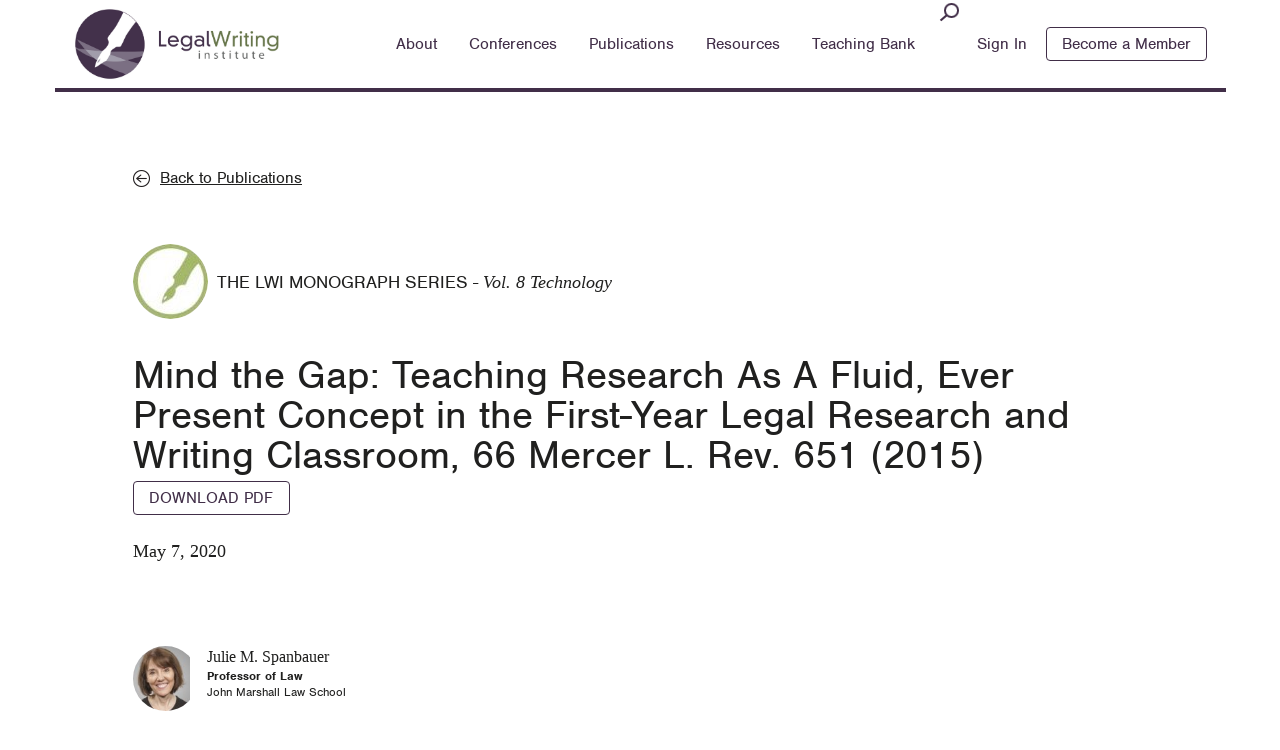

--- FILE ---
content_type: text/html; charset=UTF-8
request_url: https://www.lwionline.org/article/mind-gap-teaching-research-fluid-ever-present-concept-first-year-legal-research-and-writing
body_size: 43001
content:
<!DOCTYPE html>
<html lang="en" dir="ltr" prefix="content: http://purl.org/rss/1.0/modules/content/  dc: http://purl.org/dc/terms/  foaf: http://xmlns.com/foaf/0.1/  og: http://ogp.me/ns#  rdfs: http://www.w3.org/2000/01/rdf-schema#  schema: http://schema.org/  sioc: http://rdfs.org/sioc/ns#  sioct: http://rdfs.org/sioc/types#  skos: http://www.w3.org/2004/02/skos/core#  xsd: http://www.w3.org/2001/XMLSchema# ">
<head>
  <meta charset="utf-8" />
<meta property="og:url" content="https://www.lwionline.org/article/mind-gap-teaching-research-fluid-ever-present-concept-first-year-legal-research-and-writing" />
<meta property="og:title" content="Mind the Gap: Teaching Research As A Fluid, Ever Present Concept in the First-Year Legal Research and Writing Classroom, 66 Mercer L. Rev. 651 (2015)" />
<meta name="twitter:card" content="summary_large_image" />
<meta name="twitter:title" content="Mind the Gap: Teaching Research As A Fluid, Ever Present Concept in the First-Year Legal Research and Writing Classroom, 66 Mercer L. Rev. 651 (2015)" />
<meta name="twitter:creator" content="@LWIonline" />
<meta name="Generator" content="Drupal 10 (https://www.drupal.org)" />
<meta name="MobileOptimized" content="width" />
<meta name="HandheldFriendly" content="true" />
<meta name="viewport" content="width=device-width, initial-scale=1.0" />
<link rel="icon" href="/themes/bricklett/favicon.ico" type="image/vnd.microsoft.icon" />

  <!-- Google Tag Manager -->
<script>(function(w,d,s,l,i){w[l]=w[l]||[];w[l].push({'gtm.start':
new Date().getTime(),event:'gtm.js'});var f=d.getElementsByTagName(s)[0],
j=d.createElement(s),dl=l!='dataLayer'?'&l='+l:'';j.async=true;j.src=
'https://www.googletagmanager.com/gtm.js?id='+i+dl;f.parentNode.insertBefore(j,f);
})(window,document,'script','dataLayer','GTM-NTXRGM3');</script>
<!-- End Google Tag Manager -->
    <title>Mind the Gap: Teaching Research As A Fluid, Ever Present Concept in the First-Year Legal Research and Writing Classroom, 66 Mercer L. Rev. 651 (2015) | LWI</title>
    <script src="https://use.typekit.net/wyc8vhx.js"></script>
    <script>try{Typekit.load({ async: true });}catch(e){}</script>
    <link rel="stylesheet" media="all" href="/themes/contrib/stable/css/system/components/align.module.css?t8whj1" />
<link rel="stylesheet" media="all" href="/themes/contrib/stable/css/system/components/fieldgroup.module.css?t8whj1" />
<link rel="stylesheet" media="all" href="/themes/contrib/stable/css/system/components/container-inline.module.css?t8whj1" />
<link rel="stylesheet" media="all" href="/themes/contrib/stable/css/system/components/clearfix.module.css?t8whj1" />
<link rel="stylesheet" media="all" href="/themes/contrib/stable/css/system/components/details.module.css?t8whj1" />
<link rel="stylesheet" media="all" href="/themes/contrib/stable/css/system/components/hidden.module.css?t8whj1" />
<link rel="stylesheet" media="all" href="/themes/contrib/stable/css/system/components/item-list.module.css?t8whj1" />
<link rel="stylesheet" media="all" href="/themes/contrib/stable/css/system/components/js.module.css?t8whj1" />
<link rel="stylesheet" media="all" href="/themes/contrib/stable/css/system/components/nowrap.module.css?t8whj1" />
<link rel="stylesheet" media="all" href="/themes/contrib/stable/css/system/components/position-container.module.css?t8whj1" />
<link rel="stylesheet" media="all" href="/themes/contrib/stable/css/system/components/reset-appearance.module.css?t8whj1" />
<link rel="stylesheet" media="all" href="/themes/contrib/stable/css/system/components/resize.module.css?t8whj1" />
<link rel="stylesheet" media="all" href="/themes/contrib/stable/css/system/components/system-status-counter.css?t8whj1" />
<link rel="stylesheet" media="all" href="/themes/contrib/stable/css/system/components/system-status-report-counters.css?t8whj1" />
<link rel="stylesheet" media="all" href="/themes/contrib/stable/css/system/components/system-status-report-general-info.css?t8whj1" />
<link rel="stylesheet" media="all" href="/themes/contrib/stable/css/system/components/tablesort.module.css?t8whj1" />
<link rel="stylesheet" media="all" href="/themes/contrib/stable/css/core/components/progress.module.css?t8whj1" />
<link rel="stylesheet" media="all" href="/themes/contrib/stable/css/core/components/ajax-progress.module.css?t8whj1" />
<link rel="stylesheet" media="all" href="/modules/contrib/chosen/css/chosen-drupal.css?t8whj1" />
<link rel="stylesheet" media="all" href="/themes/contrib/stable/css/views/views.module.css?t8whj1" />
<link rel="stylesheet" media="all" href="/modules/custom/annotations/css/annotations.css?t8whj1" />
<link rel="stylesheet" media="all" href="/modules/contrib/ckeditor_accordion/css/accordion.frontend.css?t8whj1" />
<link rel="stylesheet" media="all" href="/modules/custom/tbf_articles/css/tbf_articles.css?t8whj1" />
<link rel="stylesheet" media="all" href="/themes/bricklett/processed/css/app.css?t8whj1" />

    <script type="application/json" data-drupal-selector="drupal-settings-json">{"path":{"baseUrl":"\/","pathPrefix":"","currentPath":"node\/1381","currentPathIsAdmin":false,"isFront":false,"currentLanguage":"en"},"pluralDelimiter":"\u0003","suppressDeprecationErrors":true,"ajaxPageState":{"libraries":"[base64]","theme":"bricklett","theme_token":null},"ajaxTrustedUrl":{"form_action_p_pvdeGsVG5zNF_XLGPTvYSKCf43t8qZYSwcfZl2uzM":true,"\/article\/mind-gap-teaching-research-fluid-ever-present-concept-first-year-legal-research-and-writing?ajax_form=1":true},"ckeditorAccordion":{"accordionStyle":{"collapseAll":1,"keepRowsOpen":0,"animateAccordionOpenAndClose":1,"openTabsWithHash":1,"allowHtmlInTitles":0}},"annotations":{"contentbackground":"none","contentfont":"none","contentborder":"none","contentlink":"none","contentclose":"none","close":"true","background":"none","font":"none","index":"true","indexbackground":"none","indexfont":"none","delay":"50","size":"regular","duration":"0","animation":"fade","arrow":"true","arrowtype":"sharp","cursor":"true","distance":"20","theme":"annotations","readmore":"true","readmoretext":"Click to Expand"},"articles":{"articles_type":{"301":{"1224":"1224","1218":"1218","1259":"1259","1217":"1217","1216":"1216","1128":"1128","1121":"1121","1073":"1073","1072":"1072","783":"783","789":"789","794":"794","795":"795","807":"807","796":"796","809":"809","810":"810","811":"811","812":"812","813":"813","814":"814","815":"815","816":"816","817":"817","818":"818","819":"819","820":"820","821":"821","822":"822","823":"823","824":"824","825":"825","826":"826","827":"827","828":"828","829":"829","830":"830","831":"831","832":"832","833":"833","834":"834","835":"835","836":"836","837":"837","838":"838","839":"839","840":"840","841":"841","842":"842"},"1503":{"":null},"299":{"1550":"1550","1408":"1408","1312":"1312","1177":"1177","307":"307","492":"492","476":"476","454":"454","418":"418","1074":"1074","392":"392","338":"338","317":"317"},"300":{"1673":"1673","1642":"1642","1360":"1360","1534":"1534","1504":"1504","1380":"1380","1379":"1379","1352":"1352","1298":"1298","1290":"1290","1271":"1271","1229":"1229","1195":"1195","1153":"1153","1132":"1132","1075":"1075","304":"304","674":"674","673":"673","672":"672","671":"671","670":"670","669":"669","668":"668","713":"713","666":"666","665":"665","664":"664","663":"663","544":"544","661":"661","660":"660","659":"659","658":"658","657":"657","656":"656","655":"655","654":"654","653":"653","652":"652","651":"651","649":"649","650":"650","645":"645","638":"638","635":"635","632":"632","629":"629","625":"625","623":"623","620":"620","537":"537","549":"549","617":"617","614":"614","611":"611","607":"607","602":"602","563":"563","533":"533","597":"597","568":"568"}}},"ajax":{"edit-submit--3":{"callback":[{},"submitForm"],"wrapper":"wrapper-replace","effect":"fade","event":"mousedown","keypress":true,"prevent":"click","url":"\/article\/mind-gap-teaching-research-fluid-ever-present-concept-first-year-legal-research-and-writing?ajax_form=1","httpMethod":"POST","dialogType":"ajax","submit":{"_triggering_element_name":"op","_triggering_element_value":"Join Us"}}},"user":{"uid":0,"permissionsHash":"b4f18d46afb8c80f435ef8729082f8150f19dbce9efb7c3955beb411b356dbba"}}</script>
<script src="/core/assets/vendor/jquery/jquery.min.js?v=3.7.1"></script>
<script src="/core/assets/vendor/once/once.min.js?v=1.0.1"></script>
<script src="/core/misc/drupalSettingsLoader.js?v=10.5.4"></script>
<script src="/core/misc/drupal.js?v=10.5.4"></script>
<script src="/core/misc/drupal.init.js?v=10.5.4"></script>
<script src="/themes/bricklett/processed/js/app_header.min.js?t8whj1"></script>

    <link rel="shortcut icon" href="/web/themes/bricklett/favicon.png" />
    <meta name="google-site-verification" content="4N0CT4WTHIUBgOS2xD6MIhExg-lwv-aRTaOlZWBO7hA" />
</head>
<body class="path-node page-node-type-articles">
<!-- Google Tag Manager (noscript) -->
<noscript><iframe src="https://www.googletagmanager.com/ns.html?id=GTM-NTXRGM3"
height="0" width="0" style="display:none;visibility:hidden"></iframe></noscript>
<!-- End Google Tag Manager (noscript) -->
<div class="o-wrap">
  <a href="#main-content" class="visually-hidden focusable skip-link">
    Skip to main content
  </a>
  
    <div class="dialog-off-canvas-main-canvas" data-off-canvas-main-canvas>
    
<header role="banner" class="c-page-head not_logged_in">
  <div class="o-grid--wide">
    <div class="sm-12">
      <a href="/" class="c-logo--default"></a>
      
        <div class="region region-primary-nav">
    <nav role="navigation" aria-labelledby="block-bricklett-main-menu-menu" id="block-bricklett-main-menu" class="block block-menu navigation menu--main">
            
  <h2 class="visually-hidden" id="block-bricklett-main-menu-menu">Main navigation</h2>
  

        
  
      <ul class="c-primary-nav">

              
        <li class="c-primary-nav__item c-primary-nav__item--about has-dropdown expanded">
          <a href="/about" class="c-primary-nav__link">About</a>
                        
  
    <div class="c-drop-nav__wrap">
      <div class="o-grid">

        
          <div class="sm-12 md-3 c-drop-nav__section">
            <ul class="c-drop-nav o-nav o-nav--stacked">
  
  <li class="c-drop-nav__item">
    <a href="/about" class="c-drop-nav__link" data-drupal-link-system-path="node/29">About LWI</a>
    
      </li>
  
  <li class="c-drop-nav__item">
    <a href="/awards" class="c-drop-nav__link" data-drupal-link-system-path="node/109">Awards</a>
    
      </li>
  
  <li class="c-drop-nav__item">
    <a href="/board-directors" title="Board of Directors" class="c-drop-nav__link">Board of Directors</a>
    
      </li>
  
  <li class="c-drop-nav__item">
    <a href="https://www.lwionline.org/sites/default/files/2025-12/Current%20LWI%20Bylaws%20%2811th%20Amendment%29%20November%202025%20signed.pdf" class="c-drop-nav__link">By-Laws</a>
    
      </li>
  
  <li class="c-drop-nav__item">
    <a href="/resources/committees" class="c-drop-nav__link" data-drupal-link-system-path="node/748">Committees</a>
    
      </li>
  
  <li class="c-drop-nav__item">
    <a href="/faq" class="c-drop-nav__link">FAQ re Membership, Joining the Listserv, Committees, etc.</a>
    
      </li>
  
  <li class="c-drop-nav__item">
    <a href="/lwis-listserv-lwic" class="c-drop-nav__link" data-drupal-link-system-path="node/1396">LWI&#039;s Listserv (LWIC)</a>
    
      </li>
  
  <li class="c-drop-nav__item">
    <a href="/presidents-letters" class="c-drop-nav__link">Letters from the President</a>
    
      </li>
  
  <li class="c-drop-nav__item">
    <a href="/resources/status-related-advocacy" class="c-drop-nav__link">Professional Status Committee and Status-Related Advocacy</a>
    
      </li>
  
  <li class="c-drop-nav__item">
    <a href="/visual-identity" title="LWI adopts visual identity manual" class="c-drop-nav__link">Visual Identity</a>
    
      </li>
</ul>
          </div>
          <div class="md-5 c-drop-nav__section t-hide--small-medium">
            <h3>About LWI</h3>
            <div id="block-aboutlwi2018" class="block block-block-content block-block-content6cbc0a3d-01d3-4a7d-ad24-591bc23dbf97">
  
    
      
            <div class="clearfix text-formatted field field--name-body field--type-text-with-summary field--label-hidden field__item"><p>The Legal Writing Institute (LWI) is a nonprofit organization dedicated to&nbsp;improving legal communication, building the discipline of legal writing, and improving the status of legal writing faculty across the country.</p>
</div>
      
  </div>

          </div>
          <div class="md-4 c-drop-nav__section t-hide--small-medium">
            <h3>Our Board</h3>
            <div class="views-element-container"><div class="view view-promoted-mega-menu view-id-promoted_mega_menu view-display-id-block_3 js-view-dom-id-da143131231f0468db33a91da4897df0b3f56f175ce2ed70612d3c4bf5afc7d1">
  
    
      
  
            <div class="view-footer">
      <a href="/about/boardofdirectors" class="c-link--right c-link--alpha c-link--small">Full Board</a>
    </div>
    </div>
</div>

          </div>

        
      </div>
      <div class="o-grid">
        <div class="sm-12">
          <p class="c-primary-nav__signin">Some content is only available to members - <a href="/user/login">Sign in</a></p>
        </div>
      </div>
    </div>
  
                  </li>
              
        <li class="c-primary-nav__item c-primary-nav__item--conferences has-dropdown expanded">
          <a href="/conferences" class="c-primary-nav__link" data-drupal-link-system-path="node/43">Conferences</a>
                        
  
    <div class="c-drop-nav__wrap">
      <div class="o-grid">

        
        <div class="sm-12 md-3 c-drop-nav__section">
          <ul class="c-drop-nav o-nav o-nav--stacked">
  
  <li class="c-drop-nav__item">
    <a href="/conferences" class="c-drop-nav__link">All Conferences</a>
    
      </li>
  
  <li class="c-drop-nav__item">
    <a href="https://www.lwionline.org/conferences/2026-legal-writing-institute-conference" class="c-drop-nav__link">2026 Biennial Conference</a>
    
      </li>
  
  <li class="c-drop-nav__item">
    <a href="/events-calendar" class="c-drop-nav__link" data-drupal-link-system-path="events-calendar">Events Calendar</a>
    
      </li>
  
  <li class="c-drop-nav__item">
    <a href="https://www.lwionline.org/conferences/10th-biennial-applied-legal-storytelling-conference" class="c-drop-nav__link">Applied Legal Storytelling</a>
    
      </li>
  
  <li class="c-drop-nav__item">
    <a href="/one-day-workshops" class="c-drop-nav__link">One-Day Workshops</a>
    
      </li>
  
  <li class="c-drop-nav__item">
    <a href="/conferences/sirico-scholars-workshop" class="c-drop-nav__link">Sirico Scholars&#039; Workshop</a>
    
      </li>
  
  <li class="c-drop-nav__item">
    <a href="/conferences/we-write-retreats" class="c-drop-nav__link">We Write Retreats</a>
    
      </li>
  
  <li class="c-drop-nav__item">
    <a href="/conferences?conference_event_type=4" class="c-drop-nav__link" data-drupal-link-query="{&quot;conference_event_type&quot;:&quot;4&quot;}">Regional Conferences</a>
    
      </li>
  
  <li class="c-drop-nav__item">
    <a href="/conferences?conference_event_type=5" class="c-drop-nav__link" data-drupal-link-query="{&quot;conference_event_type&quot;:&quot;5&quot;}">Other Conferences</a>
    
      </li>
</ul>
        </div>
        <div class="md-9 t-hide--small-medium">
          <div class="views-element-container"><div class="view view-promoted-mega-menu view-id-promoted_mega_menu view-display-id-block_2 js-view-dom-id-6f8f1fc0b626ad4e1615f3e901118954b3199f6b83459efb2b22f65ad5671097">
  
    
      
  
          </div>
</div>

        </div>

        
      </div>
      <div class="o-grid">
        <div class="sm-12">
          <p class="c-primary-nav__signin">Some content is only available to members - <a href="/user/login">Sign in</a></p>
        </div>
      </div>
    </div>
  
                  </li>
              
        <li class="c-primary-nav__item c-primary-nav__item--publications has-dropdown expanded">
          <a href="/articles" class="c-primary-nav__link" data-drupal-link-system-path="articles">Publications</a>
                        
  
    <div class="c-drop-nav__wrap">
      <div class="o-grid">

        
        <div class="sm-12 md-3 c-drop-nav__section">
          <ul class="c-drop-nav o-nav o-nav--stacked">
  
  <li class="c-drop-nav__item">
    <a href="/articles" class="c-drop-nav__link" data-drupal-link-system-path="articles">All Publications</a>
    
      </li>
  
  <li class="c-drop-nav__item">
    <a href="http://www.legalwritingjournal.org/" class="c-drop-nav__link">Legal Writing</a>
    
      </li>
  
  <li class="c-drop-nav__item">
    <a href="/publications/monograph-series" class="c-drop-nav__link">Monograph Series</a>
    
      </li>
  
  <li class="c-drop-nav__item">
    <a href="/publications/second-draft" class="c-drop-nav__link" data-drupal-link-system-path="node/274">The Second Draft</a>
    
      </li>
  
  <li class="c-drop-nav__item">
    <a href="/publications/lwi-lives" class="c-drop-nav__link" data-drupal-link-system-path="node/275">LWI Lives</a>
    
      </li>
  
  <li class="c-drop-nav__item">
    <a href="/publications/handbook" class="c-drop-nav__link">Moot Court Advisor&#039;s Handbook</a>
    
      </li>
  
  <li class="c-drop-nav__item">
    <a href="http://papers.ssrn.com/sol3/JELJOUR_Results.cfm?form_name=journalbrowse&amp;journal_id=902240" class="c-drop-nav__link">SSRN eJournal</a>
    
      </li>
</ul>
        </div>
        <div class="md-9 c-drop-nav__section t-hide--small-medium">
          <div class="views-element-container"><div class="view view-promoted-mega-menu view-id-promoted_mega_menu view-display-id-block_1 js-view-dom-id-d6a44947f9d9b55cd3141e8ccb2349d85479490a4c3957df063f754f7ef298fa">
  
    
      
  
          </div>
</div>

        </div>

        
      </div>
      <div class="o-grid">
        <div class="sm-12">
          <p class="c-primary-nav__signin">Some content is only available to members - <a href="/user/login">Sign in</a></p>
        </div>
      </div>
    </div>
  
                  </li>
              
        <li class="c-primary-nav__item c-primary-nav__item--resources has-dropdown expanded">
          <a href="/resources" class="c-primary-nav__link" data-drupal-link-system-path="node/33">Resources</a>
                        
  
    <div class="c-drop-nav__wrap">
      <div class="o-grid">

                  <div class="c-resources--nav">
                          <div class="sm-12 md-4 c-drop-nav__section c-resources--nav__row c-drop-nav__all resources">
                <div class="c-resources__title">
                  <h2><a href="/resources" class="c-resources--nav__link">All Resources</a></h2>
                  <h2 class="c-resources--nav__title"><span class="c-category-icon c-category-icon__all resources"></span><em>For</em> All Resources</h2>
                </div>
                                                <ul class="c-drop-nav o-nav o-nav--stacked">
  </ul>              </div>
                          <div class="sm-12 md-4 c-drop-nav__section c-resources--nav__row c-drop-nav__teachers">
                <div class="c-resources__title">
                  <h2><a href="/" class="c-resources--nav__link">Teachers</a></h2>
                  <h2 class="c-resources--nav__title"><span class="c-category-icon c-category-icon__teachers"></span><em>For</em> Teachers</h2>
                </div>
                                                <ul class="c-drop-nav o-nav o-nav--stacked">
    
  <li class="c-drop-nav__item">
    <a href="/resources/surveys" class="c-drop-nav__link" data-drupal-link-system-path="node/188">ALWD/LWI Survey</a>
  </li>
  
  <li class="c-drop-nav__item">
    <a href="/" class="c-drop-nav__link" data-drupal-link-system-path="&lt;front&gt;">Committees</a>
  </li>
  
  <li class="c-drop-nav__item">
    <a href="/resources/employment-listings" class="c-drop-nav__link" data-drupal-link-system-path="node/271">Jobs</a>
  </li>
  
  <li class="c-drop-nav__item">
    <a href="/plagiarism" class="c-drop-nav__link">Plagiarism</a>
  </li>
  
  <li class="c-drop-nav__item">
    <a href="/resources/status-related-advocacy" class="c-drop-nav__link" data-drupal-link-system-path="node/471">Status-Related Advocacy</a>
  </li>
  
  <li class="c-drop-nav__item">
    <a href="/resources/teaching-bank" class="c-drop-nav__link">Teaching Bank</a>
  </li>
  
  <li class="c-drop-nav__item">
    <a href="/materials-teaching-online" class="c-drop-nav__link" data-drupal-link-system-path="node/1190">Teaching Online</a>
  </li>
</ul>              </div>
                          <div class="sm-12 md-4 c-drop-nav__section c-resources--nav__row c-drop-nav__scholars">
                <div class="c-resources__title">
                  <h2><a href="/" class="c-resources--nav__link">Scholars</a></h2>
                  <h2 class="c-resources--nav__title"><span class="c-category-icon c-category-icon__scholars"></span><em>For</em> Scholars</h2>
                </div>
                                                <ul class="c-drop-nav o-nav o-nav--stacked">
    
  <li class="c-drop-nav__item">
    <a href="/resources/bibliographies-for-scholars" class="c-drop-nav__link" data-drupal-link-system-path="node/574">Bibliographies</a>
  </li>
  
  <li class="c-drop-nav__item">
    <a href="/resources/publications-for-scholars" class="c-drop-nav__link" data-drupal-link-system-path="node/579">Publishing</a>
  </li>
  
  <li class="c-drop-nav__item">
    <a href="/resources/mentoring" class="c-drop-nav__link" data-drupal-link-system-path="node/674">Mentoring</a>
  </li>
</ul>              </div>
                          <div class="sm-12 md-4 c-drop-nav__section c-resources--nav__row c-drop-nav__practitioners">
                <div class="c-resources__title">
                  <h2><a href="/" class="c-resources--nav__link">Practitioners</a></h2>
                  <h2 class="c-resources--nav__title"><span class="c-category-icon c-category-icon__practitioners"></span><em>For</em> Practitioners</h2>
                </div>
                                                <ul class="c-drop-nav o-nav o-nav--stacked">
    
  <li class="c-drop-nav__item">
    <a href="/resources/bibliographies-for-practitioners" class="c-drop-nav__link" data-drupal-link-system-path="node/450">Bibliographies</a>
  </li>
  
  <li class="c-drop-nav__item">
    <a href="/resources/publications-for-practitioners" class="c-drop-nav__link" data-drupal-link-system-path="node/578">Publications</a>
  </li>
  
  <li class="c-drop-nav__item">
    <a href="/resources/other-resources-for-practitioners" class="c-drop-nav__link">Other Resources</a>
  </li>
</ul>              </div>
                      </div>

        
      </div>
      <div class="o-grid">
        <div class="sm-12">
          <p class="c-primary-nav__signin">Some content is only available to members - <a href="/user/login">Sign in</a></p>
        </div>
      </div>
    </div>
  
                  </li>
              
        <li class="c-primary-nav__item c-primary-nav__item--teaching-bank has-dropdown expanded">
          <a href="/resources/teaching-bank" class="c-primary-nav__link">Teaching Bank</a>
                        
  
    <div class="c-drop-nav__wrap">
      <div class="o-grid">

                <div class="sm-12 md-3 c-drop-nav__section">
          <ul class="c-drop-nav o-nav o-nav--stacked">
  
  <li class="c-drop-nav__item">
    <a href="/resources/grading-rubrics" class="c-drop-nav__link">Grading Rubrics</a>
    
      </li>
  
  <li class="c-drop-nav__item">
    <a href="/teaching-global-skills-international-and-us-students" class="c-drop-nav__link">Teaching International Sudents</a>
    
      </li>
  
  <li class="c-drop-nav__item">
    <a href="/submit-resources" class="c-drop-nav__link">Submit a Resource</a>
    
      </li>
</ul>
        </div>
        
      </div>
      <div class="o-grid">
        <div class="sm-12">
          <p class="c-primary-nav__signin">Some content is only available to members - <a href="/user/login">Sign in</a></p>
        </div>
      </div>
    </div>
  
                  </li>
              
        <li class="c-primary-nav__item c-primary-nav__item--teaching-bank">
          <a href="/user/register" class="c-primary-nav__link" data-drupal-link-system-path="user/register">Teaching Bank</a>
                  </li>
              
        <li class="c-primary-nav__item c-primary-nav__item--sign-in">
          <a href="/user/login" class="c-primary-nav__link" data-drupal-link-system-path="user/login">Sign In</a>
                  </li>
      
    </ul>
  




  </nav>

  </div>

      <a href="#" class="c-mobile-toggle"><span class="c-mobile-toggle-text">Menu</span></a>
      <ul class="c-member-nav">
        <li class="c-member-nav__item">
                    <form class="c-page-head__form" method="GET" action="/search/content">
            <input id="search_api_fulltext" class="form-search" name="search_api_fulltext" type="text" placeholder="Search">
            <input type="submit" name="" val="submit">
          </form>
        </li>
                <li class="c-member-nav__item">
          <a href="#" class="c-member-nav__link" data-div-name="c-member-nav__sign">Sign In</a>
          <div class="c-member-nav__drop">
            <h3></h3>
          </div>
        </li>
        <li class="c-member-nav__item">
          <a href="#" class="c-member-nav__link c-btn" data-div-name="c-member-nav__member">Become a Member</a>
        </li>
              </ul>
      <div class="c-member-nav__sign c-member-nav__drop">
        <div class="o-grid">
          <div class="md-6 c-member-nav__section">
            <h3 class="c-member-nav__heading">Sign In</h3>
            <div class="c-member-nav__text">
              <p>The Teaching Bank is an online resource center. It includes writing problems and exercises,
                syllabi, grading rubrics, teaching ideas, and other materials. Access to the Teaching
                Bank is professional teachers of legal writing.
              </p>
            </div>
            <a href="/join" class="c-link--right">Learn More</a>
          </div>
          <div class="md-6 c-member-nav__section">
            <div id="block-userloginlostpasswordblock" class="block block-tbf-additional-blocks block-user-login-lost-password-block">
  
    
      <div class="c-form c-form--signin"><div id="login-form"><h4 class="c-form__title">Teaching Bank Sign In:</h4><form class="user-login-form" data-drupal-selector="user-login-form" action="/article/mind-gap-teaching-research-fluid-ever-present-concept-first-year-legal-research-and-writing" method="post" id="user-login-form" accept-charset="UTF-8">
  <div class="c-form__row"><div class="js-form-item form-item js-form-type-email form-type-email js-form-item-name form-item-name">
      <label for="edit-name" class="js-form-required form-required"></label>
        <input autocorrect="none" autocapitalize="none" spellcheck="false" autofocus="autofocus" autocomplete="username" data-drupal-selector="edit-name" placeholder="Email Address" class="c-form__input form-email required" type="email" id="edit-name" name="name" value="" size="60" maxlength="254" required="required" aria-required="true" />

            <div id="edit-name--description" class="description">
      
    </div>
  </div>
</div><div class="c-form__row"><div class="js-form-item form-item js-form-type-password form-type-password js-form-item-pass form-item-pass">
      <label for="edit-pass" class="js-form-required form-required"></label>
        <input autocomplete="current-password" data-drupal-selector="edit-pass" placeholder="Password" type="password" id="edit-pass" name="pass" size="60" maxlength="128" class="form-text required" required="required" aria-required="true" />

            <div id="edit-pass--description" class="description">
      
    </div>
  </div>
</div><a href="/" class="c-form__subtext lost-password-button">Forgot your password?</a><input autocomplete="off" data-drupal-selector="form-8gcnh05xil4efdpsufhzkkpmnaynhnif9rziibfjpvu" type="hidden" name="form_build_id" value="form-8Gcnh05XIl4eFdpsuFHzkkPmNaYNHNif9RzIibfJPVU" />
<input data-drupal-selector="edit-user-login-form" type="hidden" name="form_id" value="user_login_form" />
<div data-drupal-selector="edit-actions" class="form-actions js-form-wrapper form-wrapper" id="edit-actions"><input class="c-btn c-btn--primary c-btn--default--large button js-form-submit form-submit" type="submit" id="edit-submit" name="op" value="Sign In" />
</div>

</form>
</div><div id="lost-pass-form"><form class="user-pass" data-drupal-selector="user-pass" action="/article/mind-gap-teaching-research-fluid-ever-present-concept-first-year-legal-research-and-writing" method="post" id="user-pass" accept-charset="UTF-8">
  <a href="/" class="c-link--left back-to-sign-in-button">Back to Sign In</a><h4 class="c-form__title">Forgot your password?</h4><p>Enter your email and we'll send you a message to reset your password:</p><div class="js-form-item form-item js-form-type-textfield form-type-textfield js-form-item-name form-item-name">
      <label for="edit-name--2" class="js-form-required form-required"></label>
        <input autocorrect="off" autocapitalize="off" spellcheck="false" autofocus="autofocus" autocomplete="username" data-drupal-selector="edit-name" placeholder="Email Address" type="text" id="edit-name--2" name="name" value="" size="60" maxlength="254" class="form-text required" required="required" aria-required="true" />

            <div id="edit-name--2--description" class="description">
      
    </div>
  </div>
<p></p><input autocomplete="off" data-drupal-selector="form-svxddqh2wcxngti283q-5tbqqidvovvrjkak28xppog" type="hidden" name="form_build_id" value="form-SVXDdqh2wCxNgti283Q-5tbQqIDVOvvRjKAk28xPPOg" />
<input data-drupal-selector="edit-user-pass" type="hidden" name="form_id" value="user_pass" />
<input data-drupal-selector="edit-honeypot-time" type="hidden" name="honeypot_time" value="fsbbk39smpAb4E4dZQbt0f58CqbWnFznD-bYGmMXHsc" />
<div data-drupal-selector="edit-actions" class="form-actions js-form-wrapper form-wrapper" id="edit-actions--2"><input class="c-btn c-btn--primary c-btn--default--large button js-form-submit form-submit" type="submit" id="edit-submit--2" name="op" value="Submit" />
</div>
<div class="url-textfield js-form-wrapper form-wrapper" style="display: none !important;"><div class="js-form-item form-item js-form-type-textfield form-type-textfield js-form-item-url form-item-url">
      <label for="edit-url">Leave this field blank</label>
        <input autocomplete="off" data-drupal-selector="edit-url" type="text" id="edit-url" name="url" value="" size="20" maxlength="128" class="form-text" />

        </div>
</div>

</form>
</div></div>
  </div>

          </div>
        </div>
      </div>
      <div class="c-member-nav__member c-member-nav__drop">
        <div class="o-grid">
          <div class="md-6 c-member-nav__section">
            <h3 class="c-member-nav__heading">Become a Member</h3>
            <p>LWI has nearly 3,000 members. Members represent all ABA-accredited law schools in the United States as well as law schools in other countries. LWI members also come from undergraduate schools and universities, the practicing bar and the judiciary, and independent research-and-consulting organizations. Anyone who is interested in legal writing or the teaching of legal writing may join LWI.</p>
            <a href="/join" class="c-link--right">Learn More</a>
          </div>
          <div class="md-6 c-member-nav__section">
            <div id="block-becomeamemberblock" class="block block-tbf-additional-blocks block-become-member-block">
  
    
      <div id="become-member-first-block" class="c-sign-up block-become-member-first-block block"><div class="c-sign-up__item"><p class="c-sign-up__title">Become an LWI Member:</p><a href="/" class="c-btn c-btn--default--large become-member-button">Become a Member</a></div><div class="c-sign-up__item"><p class="c-sign-up__title">Apply for our Teaching Bank Membership:</p><a href="/user/register" class="c-btn c-btn--default--large contact-button">Teaching Bank Membership</a></div></div><div id="become-member-second-block" class="c-sign-up--form block-become-member-second-block block"><a href="/" class="c-sign-up__back back-to-membership-button">Back to Membership Options</a><form class="c-form c-form--signup" data-drupal-selector="tbf-mailchimp-subscription-form-extended" action="/article/mind-gap-teaching-research-fluid-ever-present-concept-first-year-legal-research-and-writing" method="post" id="tbf-mailchimp-subscription-form-extended" accept-charset="UTF-8">
  <div id="wrapper-replace"><h5 class="c-sign-up__label">Become an LWI Member:</h5><div class="c-form__row"><div class="js-form-item form-item js-form-type-textfield form-type-textfield js-form-item-mc-firstname form-item-mc-firstname">
      <label for="edit-mc-firstname" class="js-form-required form-required"></label>
        <input placeholder="First Name" class="c-form__input c-form__input--half c-form__input--half--first form-text required" data-drupal-selector="edit-mc-firstname" type="text" id="edit-mc-firstname" name="mc_firstname" value="" size="60" maxlength="128" required="required" aria-required="true" />

        </div>
<div class="js-form-item form-item js-form-type-textfield form-type-textfield js-form-item-mc-lastname form-item-mc-lastname">
      <label for="edit-mc-lastname" class="js-form-required form-required"></label>
        <input placeholder="Last Name" class="c-form__input c-form__input--half c-form__input--half--last form-text required" data-drupal-selector="edit-mc-lastname" type="text" id="edit-mc-lastname" name="mc_lastname" value="" size="60" maxlength="128" required="required" aria-required="true" />

        </div>
</div><div class="c-form__row"><div class="js-form-item form-item js-form-type-email form-type-email js-form-item-mc-emailaddress form-item-mc-emailaddress">
      <label for="edit-mc-emailaddress" class="js-form-required form-required"></label>
        <input placeholder="Email" class="c-form__input form-email required" data-drupal-selector="edit-mc-emailaddress" type="email" id="edit-mc-emailaddress" name="mc_emailaddress" value="" size="60" maxlength="128" required="required" aria-required="true" />

        </div>
</div><input class="c-btn c-btn--default--large button js-form-submit form-submit" data-drupal-selector="edit-submit" type="submit" id="edit-submit--3" name="op" value="Join Us" />
</div><input data-drupal-selector="edit-honeypot-time" type="hidden" name="honeypot_time" value="y4KTKpnPVBOtOxrnGpo0siTGiBJ2j82_39mLnmEJ0MQ" />
<input autocomplete="off" data-drupal-selector="form-wgn5oa60i-g8yv-sjz2mz6g9mifxyiegmpik1u0se4i" type="hidden" name="form_build_id" value="form-wGN5oA60i_g8Yv_Sjz2MZ6G9MIfxYiEgmPIk1u0sE4I" />
<input data-drupal-selector="edit-tbf-mailchimp-subscription-form-extended" type="hidden" name="form_id" value="tbf_mailchimp_subscription_form_extended" />
<div data-drupal-selector="edit-actions" class="form-actions js-form-wrapper form-wrapper" id="edit-actions--3"></div>
<div class="url-textfield js-form-wrapper form-wrapper" style="display: none !important;"><div class="js-form-item form-item js-form-type-textfield form-type-textfield js-form-item-url form-item-url">
      <label for="edit-url--2">Leave this field blank</label>
        <input autocomplete="off" data-drupal-selector="edit-url" type="text" id="edit-url--2" name="url" value="" size="20" maxlength="128" class="form-text" />

        </div>
</div>

</form>
</div>
  </div>

          </div>
        </div>
      </div>
    </div>
  </div>
</header>
<div class="c-member-nav__overlay"></div>

<div class="o-wrap__content o-band t-bg-white">
  <div class="o-grid">
    <main class="lg-12" role="main">
      <!--any html needed here-->
<div class="o-wrap__content c-articles-page">
  <div class="o-grid">
    <a href="/articles" class="c-link--left">Back to Publications</a>
      <div class="articles-titles c-articles-titles">
                  <div class="taxonomy-logo"><img src="/sites/default/files/styles/thumbnail/public/2020-04/article_img_01.jpg?itok=ftSVWfrO" /></div>
                <div class="taxonomy-titles"><h3><span class="article-type-title">The LWI Monograph Series </span> - <span class="article-volume-title"><i>Vol. 8 Technology</i></span></h3></div>
      </div>

      <div class="o-grid">
        <h1 class="c-page-intro__title c-page-intro__title--small">Mind the Gap: Teaching Research As A Fluid, Ever Present Concept in the First-Year Legal Research and Writing Classroom, 66 Mercer L. Rev. 651 (2015)
                      <a target="_blank" href="/sites/default/files/2020-05/Spanbauer%20Mind%20the%20Gap_0.pdf" class="c-btn c-btn--download">DOWNLOAD PDF</a>
                  </h1>
        <span class="article-date c-article-date">May 7, 2020</span>
      </div>

      <ul class="articles-authors c-articles-authors">
                <li>
          <div class="left">
                          <div class="image c-articles-authors__image"><img src="/sites/default/files/styles/thumbnail/public/2020-05/Spanbauer%2C%20Julie_0.jpg?itok=-hrMaiAe" /></div>
                      </div>
          <div class="right">
            <div class="name">Julie M. Spanbauer</div>
            <div class="title">Professor of Law</div>
            <div class="org">John Marshall Law School</div>
          </div>
        </li>
                                      </ul>
  </div>

  <div class="o-grid">
    <main class="lg-8" role="main">
        
    </main>

    <aside class="lg-4" role="complementary">
              <div class="c-sidebar-block c-sidebar-block--row">
          <h3 class="c-sidebar-block__title">RELATED <i>Materials</i></h3>
          <ul>
                                          <li><a target="_blank" href="/sites/default/files/2020-05/Additional%20Recommended%20Reading%20Monograph%20Volume%208_0_9.pdf">Additional Recommended Reading Monograph Volume 8_0.pdf</a></li>
                                    </ul>
        </div>
      
              <div class="c-sidebar-block c-sidebar-block--box">
          <h3 class="c-sidebar-block__title"><i>Tags</i></h3>
          <ul>
                          <li><a href="/article/technology"> technology </a></li>
                          <li><a href="/article/teaching-techniques"> teaching techniques </a></li>
                          <li><a href="/article/research"> research </a></li>
                      </ul>
        </div>
          </aside>
  </div>
</div>
    </main>
  </div>
</div>


<footer role="contentinfo" class="o-grid c-page-foot">
  <div class="md-4">
    <div class="c-page-foot__logo">
      <a href="#" class="c-logo--bw"></a>
    </div>
    
  </div>
  <div class="md-4">
      <div class="region region-footer-nav">
    <nav role="navigation" aria-labelledby="block-footernav-menu" id="block-footernav" class="block block-menu navigation menu--footer-nav">
            
  <h2 class="visually-hidden" id="block-footernav-menu">Footer nav</h2>
  

        
    
          <ul class="menu c-page-foot__list">
    
                <li class="menu-item c-page-foot__list-item">
        <a href="/contact-us">Contact Us</a>
              </li>
                <li class="menu-item c-page-foot__list-item">
        <a href="/privacy-and-terms-of-use">Privacy Policy</a>
              </li>
                <li class="menu-item c-page-foot__list-item">
        <a href="/terms-and-conditions">Terms &amp; Conditions</a>
              </li>
        </ul>
  


  </nav>

  </div>

    <div class="c-page-foot__copy">&copy; 2017 | Legal Writing Institute</div>
  </div>
  <div class="md-4">
    <ul class="c-page-foot__social">
      <li><a href="https://www.facebook.com/LWIonline/" class="c-page-foot__social-link" target="_blank" onClick="ga('send', 'event', { eventCategory: 'Social Network', eventAction: 'Facebook', eventLabel: 'Click'});"><span class="c-icon c-icon--fb--bw"></span> LWI on Facebook</a></li>
      <li><a href="https://twitter.com/LWIonline?lang=en" class="c-page-foot__social-link" target="_blank" onClick="ga('send', 'event', { eventCategory: 'Social Network', eventAction: 'Twitter', eventLabel: 'Click'});"><span class="c-icon c-icon--tw--pc"></span> @LWIonline on X</a></li>
      <li><a href="https://www.linkedin.com/groups/699677" class="c-page-foot__social-link" target="_blank" onClick="ga('send', 'event', { eventCategory: 'Social Network', eventAction: 'LinkedIn', eventLabel: 'Click'});"><span class="c-icon c-icon--in--bw"></span> LWI on LinkedIn</a></li>
      <li><a href="https://www.instagram.com/lwionline/" class="c-page-foot__social-link" target="_blank" onClick="ga('send', 'event', { eventCategory: 'Social Network', eventAction: 'Instagram', eventLabel: 'Click'});"><span class="c-icon c-icon--ig--bw"></span> LWI on Instagram</a></li>
      <li><a href="https://www.pscp.tv/LWIonline/1BRKjjgqZdvKw" class="c-page-foot__social-link" target="_blank" onClick="ga('send', 'event', { eventCategory: 'Social Network', eventAction: 'Periscope', eventLabel: 'Click'});"><span class="c-icon c-icon--pr--bw"></span> LWI on Periscope</a></li>
    </ul>
  </div>
</footer>

  </div>

  
</div>
<div class="c-overlay"></div>
<script src="/core/assets/vendor/tabbable/index.umd.min.js?v=6.2.0"></script>
<script src="/libraries/annotations/showdown/showdown.min.js?v=10.5.4"></script>
<script src="/libraries/annotations/tippy/tippy.all.min.js?v=10.5.4"></script>
<script src="/modules/custom/annotations/js/annotations.js?v=10.5.4"></script>
<script src="/themes/bricklett/processed/js/app_footer.min.js?t8whj1"></script>
<script src="/libraries/chosen/chosen.jquery.min.js?v=2.2.1"></script>
<script src="/modules/contrib/chosen/js/chosen.js?v=1.7.0"></script>
<script src="/modules/contrib/ckeditor_accordion/js/accordion.frontend.min.js?t8whj1"></script>
<script src="/core/misc/jquery.form.js?v=4.3.0"></script>
<script src="/modules/custom/tbf_additional_blocks/js/tbf_additional_blocks.js?v=1.x"></script>
<script src="/core/misc/progress.js?v=10.5.4"></script>
<script src="/core/assets/vendor/loadjs/loadjs.min.js?v=4.3.0"></script>
<script src="/core/misc/debounce.js?v=10.5.4"></script>
<script src="/core/misc/announce.js?v=10.5.4"></script>
<script src="/core/misc/message.js?v=10.5.4"></script>
<script src="/core/misc/ajax.js?v=10.5.4"></script>
<script src="/themes/contrib/stable/js/ajax.js?v=10.5.4"></script>
<script src="/modules/custom/tbf_articles/js/tbf_articles.js?v=10.5.4"></script>
<script src="/modules/custom/tbf_mailchimp/js/tbf_mailchimp.js?v=1.x"></script>


</body>
</html>


--- FILE ---
content_type: text/css
request_url: https://www.lwionline.org/modules/custom/tbf_articles/css/tbf_articles.css?t8whj1
body_size: -47
content:
/*
* Copy and Paste this example to your stylesheet
*/

/* Annotations highlighted text */
annotation.annotation-title.none { background-color: #EAEEDD; } /* Targets the highlighted text to set background color */
annotation.annotation-title.ann-font-none { color: #4A4A4A; } /* Targets the font of the highlighted text */

/* Annotations Content Box */
div.annotation-content.ann-border-none { border: solid #C0CD9A; border-width: 3px 3px 3px 3px; } /* Targets the content box to change border color or size */
div.annotation-content.none { background-color: #EAEEDD; } /* Targets the content box to change background color */
div.annotation-content .ann-link-none a { color: #726376; } /* Targets content box links */
div.annotation-content .ann-content-none p { color: #4A4A4A; } /* Targets content box text */

/* Annotations Index Makers */
annotation.annotation-title .supperior.index-bg-none { background-color: #EAEEDD; } /* Targets the marker to change background color */
annotation.annotation-title .supperior.index-font-none { color: #4A4A4A; } /* Targets the marker to change font color */

/* Annotations Close Button */
div.annotation-content .annotation-close.none { color: #4A4A4A;} /* Targets the close button to change font color */


--- FILE ---
content_type: application/javascript
request_url: https://www.lwionline.org/modules/custom/annotations/js/annotations.js?v=10.5.4
body_size: 1746
content:
'use strict';

(function ($, Drupal, drupalSettings) {

  'use strict';

  Drupal.behaviors.annotations_behavior = {
    attach: function attach(context, settings) {
      // Custom extension to parse target blank in links
      showdown.extension('targetlink', function () {
        return [{
          type: 'lang',
          regex: /\[((?:\[[^\]]*]|[^\[\]])*)]\([ \t]*<?(.*?(?:\(.*?\).*?)?)>?[ \t]*((['"])(.*?)\4[ \t]*)?\)\{\:target=(["'])(.*)\6}/g,
          replace: function replace(wholematch, linkText, url, a, b, title, c, target) {

            var result = '<a href="' + url + '"';

            if (typeof title != 'undefined' && title !== '' && title !== null) {
              title = title.replace(/"/g, '&quot;');
              title = showdown.helper.escapeCharacters(title, '*_', false);
              result += ' title="' + title + '"';
            }

            if (typeof target != 'undefined' && target !== '' && target !== null) {
              result += ' target="' + target + '"';
            }

            result += '>' + linkText + '</a>';
            return result;
          }
        }];
      });

      // Create the showdown object
      var converter = new showdown.Converter({
        extensions: ['targetlink']
      });

      // Alter all titles on page render so Tippy gets html instead of markdowns
      $(once('annotations', 'annotation.annotation-title', context)).each(function (e) {
        var original_annotation = $(this).attr('title');
        var markdown_html = converter.makeHtml(original_annotation);
        var readMore = '';

        // Read More pre process
        if (drupalSettings.annotations.readmore == 'true') {
          if (drupalSettings.annotations.readmoretext != '') {
            readMore = '<br> [ ' + drupalSettings.annotations.readmoretext + ' ]';
          }
        }

        var trim_tooltip = $(markdown_html + 'p:eq(0)').html() + readMore;

        $(this).attr('title', trim_tooltip);
        $(this).attr('data-summary', markdown_html);
        $(this).addClass(drupalSettings.annotations.background);
        $(this).addClass('ann-font-' + drupalSettings.annotations.font);
      });

      // Create tippy tooltips for all Titles
      tippy('[data-summary]', {
        delay: drupalSettings.annotations.delay,
        allowTitleHTML: true,
        arrow: drupalSettings.annotations.arrow,
        arrowType: drupalSettings.annotations.arrowtype,
        size: drupalSettings.annotations.size,
        duration: drupalSettings.annotations.duration,
        distance: drupalSettings.annotations.distance,
        animation: drupalSettings.annotations.animation,
        flip: true,
        hideOnClick: false,
        touchHold: true,
        zIndex: 9999,
        followCursor: drupalSettings.annotations.cursor,
        theme: drupalSettings.annotations.theme,
        onShow: function onShow(instance) {
          // Callback invoked when the tooltip begins to transition in
        },
        onShown: function onShown(instance) {
          // Callback invoked when the tooltip has fully transitioned in
        }
      });

      // Annotation close button
      var annotations_closure = drupalSettings.annotations.close == 'true' ? '<div class="annotation-close ' + drupalSettings.annotations.contentclose + '">x</div>' : '';

      // Marker Index
      if (drupalSettings.annotations.index == 'true') {
        var markers = $("annotation.annotation-title");
        if (markers.length) {
          $.each(markers, function (idx, tar) {
            var insert = $("<div class='supperior index-bg-" + drupalSettings.annotations.indexbackground + " index-font-" + drupalSettings.annotations.indexfont + "'>" + (idx + 1) + "</div>")[0];
            tar.append(insert);
          });
        }
      }

      // COMPLETELY REWRITTEN CLICK HANDLER
      // Remove any existing click handlers first to avoid duplicates
      $(document).off('click.annotations');

      // Add our new click handler at the document level
      $(document).on('click.annotations', function(e) {
        // Check if we clicked on an annotation or something inside an annotation
        let $target = $(e.target);
        let $annotation = null;

        // If we clicked directly on an annotation
        if ($target.is('annotation.annotation-title')) {
          $annotation = $target;
        }
        // If we clicked on something inside an annotation
        else if ($target.closest('annotation.annotation-title').length) {
          $annotation = $target.closest('annotation.annotation-title');
        }

        // If we didn't click on an annotation or inside one, check if we clicked the close button
        if (!$annotation) {
          if ($target.is('.annotation-close')) {
            restoreAnnotations();
            e.preventDefault();
            e.stopPropagation();
          }
          return; // Not an annotation click, exit
        }

        // We have an annotation click, prevent default behavior
        e.preventDefault();
        e.stopPropagation();

        // Check if this annotation is already active
        if ($annotation.hasClass('active')) {
          // Find and remove the annotation content
          $('.annotation-content').remove();
          $annotation.removeClass('active');
          return;
        }

        // Close any other open annotations
        restoreAnnotations();

        // Mark this annotation as active
        $annotation.addClass('active');

        // Find the closest paragraph OR field item to append content to
        const $container = $annotation.closest('p, div.field__item');

        if ($container.length) {
          // Append the annotation content
          $container.append('<div class="annotation-content ' +
            drupalSettings.annotations.contentbackground + ' ann-border-' +
            drupalSettings.annotations.contentborder + ' ">' +
            annotations_closure +
            '<div class="ann-content-' + drupalSettings.annotations.contentfont +
            ' ann-link-' + drupalSettings.annotations.contentlink + '">' +
            $annotation.attr('data-summary') + '</div></div>');
        } else {
          // If we can't find a container, log an error and try appending after the annotation itself
          console.error('Could not find container for annotation', $annotation);
          $annotation.after('<div class="annotation-content ' +
            drupalSettings.annotations.contentbackground + ' ann-border-' +
            drupalSettings.annotations.contentborder + ' ">' +
            annotations_closure +
            '<div class="ann-content-' + drupalSettings.annotations.contentfont +
            ' ann-link-' + drupalSettings.annotations.contentlink + '">' +
            $annotation.attr('data-summary') + '</div></div>');
        }
      });

      // Function to restore Annotations status
      function restoreAnnotations() {
        $('annotation.annotation-title.active').removeClass('active');
        $('.annotation-content').remove();
      }
    }
  };
})(jQuery, Drupal, drupalSettings);


--- FILE ---
content_type: application/javascript
request_url: https://www.lwionline.org/modules/custom/tbf_mailchimp/js/tbf_mailchimp.js?v=1.x
body_size: 319
content:
(function ($) {
    "use strict";
    Drupal.behaviors.tbfMailchimp = {
        attach: function() {
            // Adding toggling functionality for Join Now buttons
            $(once('tbf_mailchimp', '.left-membership > div:nth-child(2)')).css('display', 'none');
            //$('.right-membership > div:nth-child(2)').css('display', 'none');
            $('.left-membership .c-join__button').click(function(e){
                $(this).closest('.c-join__list').children('div:nth-child(2)').css('display', 'block');
                $(this).closest('.c-join__list').children('div:nth-child(1)').css('display', 'none');
                e.preventDefault();
            });
            $('.left-membership .c-back__button').click(function(e){
                $(this).closest('.c-join__list').children('div:nth-child(2)').css('display', 'none');
                $(this).closest('.c-join__list').children('div:nth-child(1)').css('display', 'block');
                e.preventDefault();
            });

            $(once('populate_theme', 'form[data-drupal-selector="tbf-mailchimp-subscription-form-ctawidget"] .form-submit'))
                .on('mousedown', function(e){
                    var wrapper = $(this).closest('#wrapper-replace-cta');
                    var email = wrapper.find('input[data-drupal-selector="edit-mc-emailaddress"]');//.val();
                    var emailRegex = /^(([^<>()\[\]\\.,;:\s@"]+(\.[^<>()\[\]\\.,;:\s@"]+)*)|(".+"))@((\[[0-9]{1,3}\.[0-9]{1,3}\.[0-9]{1,3}\.[0-9]{1,3}])|(([a-zA-Z\-0-9]+\.)+[a-zA-Z]{2,}))$/;

                    if (email.val() == '' || !emailRegex.test(email.val())) {
                        if (email.closest('#email_error').length) {
                        } else {
                            $('#email_error').remove();
                            email.before('<div id="email_error" class="alert-box c-alert--error message error">Email is empty or not valid.</div>');
                        }
                        return false;
                    }
            });


            $(once('populate_theme', 'form[data-drupal-selector="tbf-mailchimp-subscription-form-extended"] .form-submit'))
                .on('mousedown', function(e){
                    var wrapper = $(this).closest('#wrapper-replace');
                    var email = wrapper.find('input[data-drupal-selector="edit-mc-emailaddress"]');//.val();
                    var emailRegex = /^(([^<>()\[\]\\.,;:\s@"]+(\.[^<>()\[\]\\.,;:\s@"]+)*)|(".+"))@((\[[0-9]{1,3}\.[0-9]{1,3}\.[0-9]{1,3}\.[0-9]{1,3}])|(([a-zA-Z\-0-9]+\.)+[a-zA-Z]{2,}))$/;

                    if (email.val() == '' || !emailRegex.test(email.val())) {
                        if (email.closest('#email_error').length) {
                        } else {
                            $('#email_error').remove();
                            email.before('<div id="email_error" class="alert-box c-alert--error message error">Email is empty or not valid.</div>');
                        }
                        return false;
                    }
            });

        }
    }
}(jQuery));
